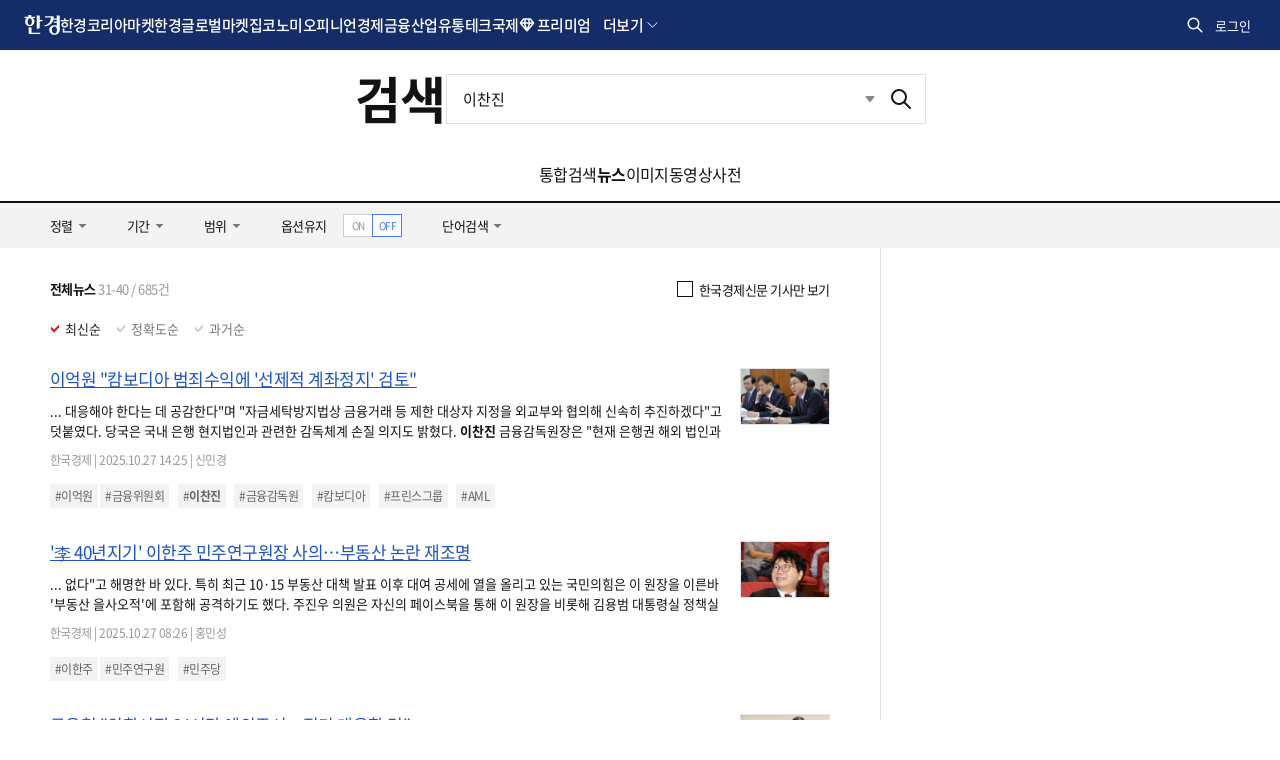

--- FILE ---
content_type: text/html; charset=UTF-8
request_url: https://search.hankyung.com/search/news?query=%EC%9D%B4%EC%B0%AC%EC%A7%84&page=4
body_size: 18245
content:
<!DOCTYPE html>
<html lang="ko">
<head>
    <title>이찬진 뉴스 4 페이지 | 한국경제</title>
    <meta http-equiv="X-UA-Compatible" content="IE=Edge,chrome=1" charset="UTF-8">
    <meta http-equiv="Cache-Control" content="No-Cache">
    <meta http-equiv="Pragma" content="No-Cache">
    <meta name="title" content="이찬진 뉴스 4 페이지 | 한국경제">
    <meta name="description" content="통합검색, 한국경제 통합검색 사이트">

    <meta property="og:title" content="이찬진 뉴스 4 페이지 | 한국경제">
    <meta property="og:site_name" content="인터넷뉴스 한경닷컴">
    <meta property="og:description" content="통합검색, 한국경제 통합검색 사이트" />

    <meta property="twitter:card" content="summary">
    <meta property="twitter:title" content="이찬진 뉴스 4 페이지 | 한국경제">
    <meta property="twitter:site" content="@hankyungmedia">
    <meta property="twitter:creator" content="@hankyungmedia">
    <meta property="twitter:description" content="통합검색, 한국경제 통합검색 사이트">
    <meta property="twitter:domain" content="hankyung.com">

    <meta itemprop="name" content="이찬진 뉴스 4 페이지 | 한국경제">
    <meta itemprop="description" content="통합검색, 한국경제 통합검색 사이트">
    
    <link rel="shortcut icon" href="https://www.hankyung.com/favicon.ico">

    <link rel="preload" href="https://hkstatic.hankyung.com/resource/common/font/NotoSans/NotoSansKR-Regular.woff2" as="font" type="font/woff2" crossorigin>
    <link rel="preload" href="https://hkstatic.hankyung.com/resource/common/font/NotoSans/NotoSansKR-Medium.woff2" as="font" type="font/woff2" crossorigin>
    <link rel="preload" href="https://hkstatic.hankyung.com/resource/common/font/NotoSans/NotoSansKR-Bold.woff2" as="font" type="font/woff2" crossorigin>

    <link rel="stylesheet" href="https://hkstatic.hankyung.com/resource/common/font/NotoSans/NotoSans.css">

    <link rel="stylesheet" href="https://hkstatic.hankyung.com/plugin/jquery-ui/jquery-ui.min.css?v=202511132254">
    <link rel="stylesheet" href="https://hkstatic.hankyung.com/resource/common/library/flatpickr/v4.6.13/flatpickr.min.css">
    
    <script src="https://hkstatic.hankyung.com/resource/common/library/flatpickr/v4.6.13/flatpickr.min.js"></script>
    <script src="https://hkstatic.hankyung.com/resource/common/library/flatpickr/v4.6.13/l10n/ko.js"></script>

	<!-- <link rel="stylesheet" href="https://hkstatic.hankyung.com/css/search/w/common.202108.css?v=202511132254"> -->
    <link rel="stylesheet" href="//static.hankyung.com/css/search/w/common.css?v=202511132254">
	
    <script>window.GATrackingData = {title: `통합검색>뉴스`}</script>
    <script src="https://hkstatic.hankyung.com/js/ga/googleTagManager.js?v=202511132254" async></script>
    <script src="https://hkstatic.hankyung.com/resource/www/common/js/gtm/searchTracking.js?v=202511132254" defer></script>

    <script src="https://hkstatic.hankyung.com/plugin/jquery-1.12.4.min.js?v=202511132254"></script>
    <script src="https://hkstatic.hankyung.com/plugin/jquery.cookie.js?v=202511132254"></script>
    <script src="https://hkstatic.hankyung.com/plugin/jquery-ui/jquery-ui.min.js?v=202511132254"></script>
    <script src="https://hkstatic.hankyung.com/js/www/w/mark-pm.js?v=202511132254"></script>
    <script src="/js/custom.js?v=202511132254"></script>
    <script src="/js/common.js?v=202511132254"></script>
    
    <script async='async' src='https://www.googletagservices.com/tag/js/gpt.js'></script>
    <script>
      var googletag = googletag || {};
      googletag.cmd = googletag.cmd || [];
    </script>

    <script>
      googletag.cmd.push(function() {
        googletag.defineSlot('/3448900/News_Right_Bigsky1', [[300, 250], [300, 450], [300, 600]], 'div-gpt-ad-1531354317905-0').addService(googletag.pubads());
        //googletag.pubads().enableSingleRequest();
        googletag.enableServices();
      });
    </script>

</head>
<body>
    <div id="wrap">
        <header class="hk-header ver-2025" data-header="search">
            <div class="hk-header__inner">
                <div class="hk-top__wrap">
    <div class="header__inner">
        <nav class="hk-top__nav" aria-label="hankyung global nav">
            <strong class="hk-top__logo">
                <a href="https://www.hankyung.com">
                    <img src="https://hkstatic.hankyung.com/resource/common/img/logo/logo-hk-short-w.svg" alt="한국경제" class="img-logo">
                </a>
            </strong>
            <ul class="hk-top__gnb">
                <li>
                    <a href="https://www.hankyung.com/koreamarket" class="nav-link">한경코리아마켓</a>
                </li>
                <li>
                    <a href="https://www.hankyung.com/globalmarket" class="nav-link">한경글로벌마켓</a>
                </li>
                <li>
                    <a href="https://www.hankyung.com/realestate" class="nav-link">집코노미</a>
                </li>
                <li>
                    <a href="https://www.hankyung.com/opinion" class="nav-link">오피니언</a>
                </li>
                <li>
                    <a href="https://www.hankyung.com/economy" class="nav-link">경제</a>
                </li>
                <li>
                    <a href="https://www.hankyung.com/financial-market" class="nav-link">금융</a>
                </li>
                <li>
                    <a href="https://www.hankyung.com/industry" class="nav-link">산업</a>
                </li>
                <!-- [2025.01.13] 갓머리 메뉴 수정
                    * 유통, IT·과학 추가
                    * 정치, 사회, 회원전용, 전체뉴스 제거
                    * 프리미엄 추가
                -->
                <li>
                    <a href="https://www.hankyung.com/distribution" class="nav-link">유통</a>
                </li>
                <li>
                    <a href="https://www.hankyung.com/tech" class="nav-link">테크</a>
                </li>
                <li>
                    <a href="https://www.hankyung.com/international" class="nav-link">국제</a>
                </li>
                <li class="nav-dropdown nav-premium" data-event="hover">
                    <strong class="nav-link" tabindex="0">프리미엄</strong>
                    <div class="nav-dropdown__menu">
                        <div class="nav-dropdown-inner">
                            <ul class="nav__list">
                                <li>
                                    <a href="https://marketinsight.hankyung.com/" class="logo__marketinsight" target="_blank" rel="nofollow">
                                        <span class="blind">마켓인사이트</span>
                                    </a>
                                </li> 
                                <li>
                                    <a href="https://www.hankyung.com/lawbiz" class="logo__lawbiz">
                                        <span class="blind">한경Law&amp;Biz</span>
                                    </a>
                                </li>
                                <li>
                                    <a href="https://www.hankyung.com/bioinsight" class="logo__bioinsight">
                                        <span class="blind">한경 BIO Insight</span>
                                    </a>
                                </li>
                                <li>
                                    <a href="https://www.hankyung.com/choinsight" class="logo__choinsight">
                                        <span class="blind">한경CHO Insight</span>
                                    </a>
                                </li>
                                <li>
                                    <a href="https://www.hankyung.com/esg" class="logo__esg">
                                        <span class="blind">한경ESG</span>
                                    </a>
                                </li>

                                <!-- 2025.08.22 입법익스플로러 url 수정 -->
                                <li>
                                    <a href="https://www.hankyung.com/legi-explorer" class="logo__legiexplorer">
                                        <span class="blind">입법익스플로러</span>
                                    </a> 
                                </li>
                                <li>
                                    <a href="https://www.arte.co.kr/" class="logo__arte" target="_blank" rel="nofollow">
                                        <span class="blind">아르떼</span>
                                    </a>
                                </li>
                            </ul>
                        </div>
                        <div class="nav-dropdown-etc">
                            <p class="nav-desc">한경만의 독자적인 프리미엄 콘텐츠입니다.</p>
                        </div>
                    </div>
                </li>
                
                <!-- 더보기 영역 -->
                <li class="nav-dropdown nav-dropdown-more" data-event="hover">
                    <a role="button" class="nav-dropdown__toggle" tabindex="0">더보기</a>
                    <div class="nav-dropdown__menu">
    <div class="nav-dropdown-inner">
        <div class="nav-service-group">
            <div class="nav-service-mn service-allmenu">
                <div class="nav-block-group">
                    <div class="nav-block">
                        <ul class="nav__list">
                            <li>
                                <a href="https://www.hankyung.com/politics">정치</a>
                            </li>
                            <li>
                                <a href="https://www.hankyung.com/society">사회</a>
                            </li>
                            <li>
                                <a href="https://www.hankyung.com/culture">문화</a>
                            </li>
                            <li>
                                <a href="https://www.hankyung.com/golf">골프</a>
                            </li>
                            <li>
                                <a href="https://www.hankyung.com/trend">트렌드</a>
                            </li>
                            <li>
                                <a href="https://www.hankyung.com/hankyungpro">회원전용</a>
                            </li>
                            <li>
                                <a href="https://www.hankyung.com/all-news">전체뉴스</a>
                            </li>
                        </ul>
                        <ul class="nav__list">
                            <li>
                                <a href="https://www.hankyung.com/travel">한경트래블</a>
                            </li>
                            <li>
                                <a href="https://www.hankyung.com/newsletter">뉴스레터</a>
                            </li>
                            <li>
                                <a href="https://www.hankyung.com/special-reports">스페셜 리포트</a>
                            </li>
                            <li>
                                <a href="https://www.hankyung.com/thepen/moneyist">The Moneyist</a>
                            </li>
                            <li>
                                <a href="https://www.hankyung.com/thepen/lifeist">The Lifeist</a>
                            </li>
                            <li>
                                <a href="https://www.hankyung.com/video">한경동영상</a>
                            </li>
                            <li>
                                <a href="https://www.hankyung.com/journalist-series">기자 코너</a>
                            </li>
                            <li>
                                <a href="https://www.hankyung.com/poll">POLL</a>
                            </li>
                            <li>
                                <a href="https://www.hankyung.com/game">게임</a>
                            </li>
                            <li>
                                <a href="https://www.hankyung.com/ranking">랭킹뉴스</a>
                            </li>
                            <li>
                                <a href="https://www.hankyung.com/people">인사·부고</a>
                            </li>
                            <li>
                                <a href="https://www.hankyung.com/press-release">보도자료</a>
                            </li>
                            <li>
                                <a href="https://datacenter.hankyung.com">데이터센터</a>
                            </li>
                            <li>
                                <a href="https://www.hankyung.com/mr">모닝루틴</a>
                            </li>
                            <li>
                                <a href="https://dic.hankyung.com/">한경용어사전</a>
                            </li>
                            <li>
                                <a href="https://event.hankyung.com">한경행사</a>
                            </li>
                        </ul>
                        <ul class="nav__list">
                            <li>
                                <a href="https://starwars.hankyung.com">스타워즈</a>
                            </li>
                            <li>
                                <a href="https://eureka.hankyung.com/" target="_blank" rel="nofollow">한경유레카</a>
                            </li>
                            
                            <li>
                                <a href="https://fortune.hankyung.com" target="_blank" rel="nofollow">한경운세</a>
                            </li>
                            <li>
                                <a href="https://www.hankyung.com/newswire">PR Newswire</a>
                            </li>
                        </ul>    
                    </div>
                    <div class="nav-block">
                        <ul class="nav__list">
                            <li>
                                <a href="https://plus.hankyung.com/?utm_source=dotcom&amp;utm_medium=footer&amp;utm_campaign=affiliate" target="_blank" rel="nofollow">신문 전자판</a>
                            </li>
                            <li>
                                <a href="https://members.hankyung.com/?utm_source=dotcom&amp;utm_medium=footer&amp;utm_campaign=affiliate" target="_blank" rel="nofollow">신문 구독신청</a>
                            </li>
                            <li>
                                <a href="https://hk-gift.interparkb2b.co.kr" target="_blank" rel="nofollow">한경스토어</a>
                            </li>
                            <li>
                                <a href="https://hk-rental.hankyung.com" target="_blank" rel="nofollow">한경렌탈</a>
                            </li>
                        </ul>

                        <!-- 프로모션 배너 영역 -->
                        <div class="banner-box"></div>
                        <script>
                        $(document).ready(function(){
                            let gnb_banner_url = "https://www.hankyung.com/ext-api/gnb-banner";
    
                            if(location.host != location.host.replace("stg-", "")){
                                gnb_banner_url = "https://stg-www.hankyung.com/ext-api/gnb-banner";
                            }

                            $.ajax({
                                url: gnb_banner_url
                                , success: function(data){
                                    if(data){
                                        let img_url = data.IMG2_URL;

                                        if(
                                            location.host.replace("stg-", "") == "www.hankyung.com" 
                                            && location.pathname == "/"
                                        ){
                                            img_url = data.IMG_URL;
                                        }

                                        $(".banner-box").append(`
                                            <a href="${data.URL}" ${data.IS_OUTER == 'Y' ? 'target="_blank"' : ''}>
                                                <img src="${img_url}" alt="${data.ALT}">
                                            </a>
                                        `);
                                    }else{
                                        $(".banner-box").remove();
                                    }
                                }
                                , error: function(xhr, status, responseTxt){
                                    console.log(xhr);
                                }
                            });
                        });
                        </script>
                        <!-- // 프로모션 배너 영역 -->
                    </div>
                </div>
            </div>
        </div>
        <div class="nav-cont-group">
            <div class="nav-service-mn service-media">
                <strong class="tit-service-group">한경미디어</strong>
                <div class="nav-block-group">
                    <div class="nav-block">
                        <ul class="nav__list">
                            <li>
                                <a href="https://www.wowtv.co.kr" target="_blank" rel="nofollow">한국경제TV</a>
                            </li>
                            <li>
                                <a href="https://www.kedglobal.com" target="_blank" rel="nofollow">KED Global</a>
                            </li>
                            <li>
                                <a href="https://magazine.hankyung.com" target="_blank" rel="nofollow">한국경제매거진</a>
                            </li>
                            <li>
                                <a href="https://www.aiceltech.com/kr" target="_blank" rel="nofollow">한경에이셀</a>
                            </li>
                            <li>
                                <a href="https://www.artetv.co.kr/new/html/main.html" target="_blank" rel="nofollow">한경 arte TV</a>
                            </li>
                            <li>
                                <a href="https://www.hkphil.com/" target="_blank" rel="nofollow">한경 arte 필하모닉</a>
                            </li>
                            <li>
                                <a href="https://bp.hankyung.com" target="_blank" rel="nofollow"><span class="txt-en">BOOK</span></a>
                            </li>
                            <li>
                                <a href="https://ac.hankyung.com" target="_blank" rel="nofollow">한경아카데미</a>
                            </li>
                            <li>
                                <a href="https://ooh.hankyung.com/" target="_blank" rel="nofollow">한경블루애드</a>
                            </li>
                            <!-- <li>
                                <a href="https://tenasia.hankyung.com" target="_blank" rel="nofollow">텐아시아</a>
                            </li> -->
                            <li>
                                <a href="https://sgsg.hankyung.com" target="_blank" rel="nofollow">생글생글</a>
                            </li>
                            <li>
                                <a href="https://jrsgsg.hankyung.com" target="_blank" rel="nofollow">주니어 생글생글</a>
                            </li>
                            <li>
                                <a href="https://www.tesat.or.kr" target="_blank" rel="nofollow">TESAT</a>
                            </li>
                            <li>
                                <a href="https://www.29sfilm.com" target="_blank" rel="nofollow">29초영화제</a>
                            </li>
                            <li>
                                <a href="https://itcampus.hankyung.com" target="_blank" rel="nofollow">교육센터</a>
                            </li>
                            <li>
                                <a href="https://bloomingbit.io" target="_blank" rel="nofollow">블루밍비트</a>
                            </li>
                            <li>
                                <a href="https://www.fortunehills.co.kr/Default.aspx" target="_blank" rel="nofollow">포천힐스</a>
                            </li>
                        </ul>    
                    </div>
                </div>
            </div>

            <!-- 메뉴 검색 -->
            <div class="allmenu-serach-wrap">
                <strong class="tit-service-group">빠른 메뉴 찾기</strong>
                <div class="allmenu-serach-inner search-menu">
                    <div class="search-input-area">
                        <div class="search-input">
                            <input type="search" name="" placeholder="메뉴를 검색해 보세요." aria-label="검색어 입력" autocomplete="off" class="inp-field" value=""> 
                            <button type="button" class="btn-inp-reset" style="display:none">
                                <span class="blind">검색어 삭제</span>
                                <i class="icon--cir-x"></i>
                            </button>
                        </div>
                    </div>
                    
                    <div class="search-auto-layer">
                        <ul class="kwd-list"></ul>
                        <button type="button" class="btn-close-auto">
                            <span class="blind">자동완성창 닫기</span>
                        </button>
                    </div>
                </div>
            </div>

            <script type="module" src="https://hkstatic.hankyung.com/resource/menu/w.js?v=20251015_1"></script>
        </div>
    </div>
</div>
                </li>
                <!-- // 더보기 영역 -->
            </ul>
        </nav>
        <div class="hk-top__util">
            <!-- 통합 검색(2024.07.30 조각파일 바라보도록 수정) -->
            <div class="item hk-top__search">
	<button type="button" class="btn-total-search">
		<span class="blind">통합검색</span>
	</button>
	<div class="hk-top__search__layer">
		<form action="https://search.hankyung.com/apps.frm/search.total" method="get">
			<fieldset>
				<legend>한국경제 통합검색</legend>
				<div class="layer__inner">
					<div class="search__input__wrap">
						<div class="search__input">
							<input type="search" name="query" placeholder="뉴스 · 종목 검색" aria-label="검색어 입력" autocomplete="off" class="inp-field" value="">
							<button type="button" class="btn-inp-reset" style="display: none;">
								<span class="blind">검색어 삭제</span>
								<i class="icon--cir-x"></i>
							</button>
						</div>
						<button type="submit" class="btn-search" style="display: none;">
							<span class="blind">검색</span>
						</button>
					</div>
					<div class="search__auto__wrap">
						<ul class="autocomplete-result"></ul>
					</div> 
					<button type="button" class="btn-close">
						<span class="blind">검색창 닫기</span>
					</button>
				</div>
			</fieldset> 
		</form>
	</div>
</div>  

<script>
$(document).ready(function(){
	// 검색 레이어 열고/닫기
	$('.hk-top__search .btn-total-search').click(function() {
		$('.hk-top__search .btn-inp-reset').trigger('click');
		$('.hk-top__search').toggleClass('active');
		$('.hk-top__search__layer input[type=search]').focus();
	});

	$('.hk-top__search .btn-close').click(function() {
		$('.hk-top__search').removeClass('active');
	});

	$(document).on('mouseup',function(e){
		if (!$(e.target).hasClass('hk-top__search__layer') && !$(e.target).parents().hasClass('hk-top__search__layer')) {
			$('.hk-top__search').removeClass('active');
		};
	});

	// 검색어 입력시 종목정보 호출
	$('.hk-top__search input[type=search]').on('keyup', function(){
		if($(this).val().length < 2){
			$('.hk-top__search .btn-inp-reset').hide();
			$('.hk-top__search .btn-search').hide();
			$('.hk-top__search .hk-top__search__layer').removeClass('auto');
			return false;
		}

		$('.hk-top__search__layer .btn-inp-reset').show();
		$('.hk-top__search__layer .btn-search').show();

		$.get('https://www.hankyung.com/ext-api/search-autocomplete?keyword='+encodeURI($(this).val()), function(data, status) {
			if(data.length == 0){
				$('.hk-top__search .hk-top__search__layer').removeClass('auto');
				return;
			}
			
			$(".hk-top__search .autocomplete-result").html('');
			
			$.each(data, function(idx, val){
				$(".hk-top__search .autocomplete-result").append(`
					<li class="type-stock">
						<a href="${val.url}" title="${val.code}">
							<span class="code">${val.code}</span>
							<span class="name">${val.name}</span>
							<span class="category">${val.market}</span>
						</a>
					</li>
				`);
			});
			
			$('.hk-top__search .hk-top__search__layer').addClass('auto');
		});
	});

	// 검색어 삭제
	$('.hk-top__search .btn-inp-reset').on('click', function(){
		$('.hk-top__search input[type=search]').val('');
		$('.hk-top__search .btn-inp-reset').hide();
		$('.hk-top__search .btn-search').hide();
		$('.hk-top__search .hk-top__search__layer').removeClass('auto');
	});
});
</script>
            <!-- // 통합 검색 -->

            <!-- 로그인 창(2024.07.30 조각파일 바라보도록 수정) -->
            <div class="item hk-top__user">
    <!-- 로그인전 -->
    <button type="button" class="btn-hk-user before-login" style="display: none;">
        로그인
    </button>

    <!-- 로그인 후 -->
    <button type="button" class="btn-hk-user after-login" style="display: none;">
        <span class="blind">회원 메뉴</span>
    </button>

    <div class="hk-user__layer">
        <div class="layer-inner">
            <!-- 로그인 전 -->
            <div class="hk-user__info before" style="display: none;">
                <div class="hk-user__btns">
                    <a href="https://member.hankyung.com/apps.frame/sso.join" class="btn-join return-url" rel="nofollow">
                        <span class="txt">회원가입</span>
                    </a>
                    <a href="https://member.hankyung.com/apps.frame/login" class="btn-login return-url" rel="nofollow">
                        <span class="txt">로그인</span>
                    </a>
                </div>
                <div class="info__panel">
                    <div class="info-item info-msg">
                        <p><strong>한국경제 회원이 되어 보세요</strong></p>
                        <p>지금 바로 한국경제 회원으로 가입하시고, 독점 혜택을 누려보세요</p>
                    </div>
                    <ul class="info-item member-benefit">
                        <li>특별한 뉴스와 분석 보고서 접근</li>
                        <li>주식 시장 및 경제 동향에 대한 최신 정보</li>
                        <li>한경만의 독자적인 콘텐츠에 대한 접근</li>
                        <li>이벤트 및 세미나 참가 기회</li>
                    </ul>
                    <p class="info-item txt">
                        이미 회원이시면 <strong><a href="https://member.hankyung.com/apps.frame/login" class="return-url">로그인</a></strong>을 클릭해 주세요
                    </p>
                </div>
                <div class="hk-user__links">
                    <div class="item">
                        <a href="https://www.hankyung.com/help" class="item" rel="nofollow">고객센터</a>
                    </div>
                </div>
            </div>

            <!-- 로그인 후 -->
            <div class="hk-user__info after" style="display: none;">
                <div class="info__mypages">
                    <div class="my-item my-item-account">
                        <a href="https://member.hankyung.com/apps.frame/member.main" class="my-item__link return-url">
                            <div class="my-item__icon account-email-icon"></div>

                            <div class="my-item__txt">
                                <p class="tit account-email"></p>
                                <p class="desc">계정관리</p>
                            </div>
                        </a>
                    </div>

                    <!-- 2024.09.03 마이한경 주석 해제 -->
                    <div class="my-item my-item-myhankyung">
                        <a href="https://www.hankyung.com/myhankyung" class="my-item__link">
                            <div class="my-item__txt">
                                <p class="tit">My한경</p>
                                <p class="desc">한경 AI</p>
                            </div> 
                        </a>
                    </div> 
                    <p class="info-txt">한경 AI로 맞춤 뉴스와 빠른 검색을 경험하세요!</p>

                    <!-- <div class="my-item my-item-news">
                        <a href="https://www.hankyung.com/my-news" class="my-item__link">
                            <div class="my-item__txt">
                                <p class="tit">마이뉴스</p>
                                <p class="desc">기자 구독 관리</p>
                            </div>
                        </a>
                    </div>
                    <div class="my-item my-item-stock">
                        <a href="https://markets.hankyung.com/my-stock" class="my-item__link">
                            <div class="my-item__txt">
                                <p class="tit">마이증권</p>
                                <p class="desc">내 포트폴리오 관리</p>
                            </div>
                        </a>
                    </div> -->

                    <div class="my-item my-item-subscribe">
                        <a href="https://www.hankyung.com/pay" class="my-item__link">
                            <div class="my-item__txt">
                                <p class="tit">구독</p>
                                <p class="desc">유료 상품</p>
                            </div>
                        </a>
                    </div>
                </div>
                <div class="hk-user__links">
                    <div class="item">
                        <a href="https://member.hankyung.com/apps.frame/login.work.logout" class="return-url">로그아웃</a>
                    </div>
                    <div class="item">
                        <a href="https://www.hankyung.com/help" class="item" rel="nofollow">고객센터</a>
                    </div>
                </div>
            </div>
        </div>
        <button type="button" class="btn-close-layer">
            <span class="blind">회원 메뉴 닫기</span>
        </button>  
    </div>
</div>

<script>
// 로그인 여부 체크
function signInCheck(){
    // 운영/개발서버 회원 도메인(member) 분기
    let is_stg = false;
    
    if(location.host != location.host.replace("stg-", "") ){
        is_stg = true;
    }

    const url = escape(document.location.href);

    $('.hk-top__user .hk-user__info a.return-url').each(function(index,element){
        let member_url = $(element).attr('href');

        if(is_stg == true){
            member_url = member_url.replace("https://member.hankyung.com", "https://stg-member.hankyung.com");
        }

        $(element).attr('href', member_url+'?url='+url);
    });

    const user_id = $.cookie('UserId');
    const tokenCookie = $.cookie('ssoToken');

    if(!tokenCookie){
        $('.hk-top__user .btn-hk-user.before-login').show();
        $('.hk-top__user .hk-user__info.before').show();
        
        $('.hk-top__user .btn-hk-user.after-login').remove();
        $('.hk-top__user .hk-user__info.after').remove();
        return false;
    }

    let checkFlag = true;

    if( $.cookie('ssoTokenCheckTime') && user_id){
		const checkTime = $.cookie('ssoTokenCheckTime');
		const today = new Date().toISOString().substring(0,10);

		if( checkTime == today ) checkFlag = false;
	}

    if(!checkFlag){
        setSingInfo({result_code:'0000'});
        return false;
    }

    // 2024.09.26 운영/stg 토큰 구분 추가
    tokenUrl = "https://member.hankyung.com/apps.frame/sso.check.token";

    if(is_stg == true){
        tokenUrl = "https://stg-member.hankyung.com/apps.frame/sso.check.token"
    }

    $.ajax({
        type : "POST",
        url : tokenUrl,
        crossDomain: true,
        dataType: 'jsonp',
        jsonp: 'jsonp_callback',
        data : {'token' : tokenCookie,
                'key' : "a8bdf898783883b64503b8915deeb57767f935a24daf44150723299c01c8898a",
                'fn' : "setSingInfo"
        }
    });
}

function setSingInfo(result){
    if(result.result_code != "0000"){
        $('.hk-top__user .btn-hk-user.before-login').show();
        $('.hk-top__user .hk-user__info.before').show();

        $('.hk-top__user .btn-hk-user.after-login').remove();
        $('.hk-top__user .hk-user__info.after').remove();
        return false;
    }

    $('.hk-top__user .btn-hk-user.before-login').remove();
    $('.hk-top__user .hk-user__info.before').remove();

    // 브라우저 종료시 만료되는 쿠키를 셋팅한다.
    $.cookie('ssoTokenCheckTime', new Date().toISOString().substring(0,10), { expires: null, path: '/', domain: 'hankyung.com'});
    

    // 이름대신 통합회원ID 입력
    let iconLoginType = 'icon-mylogin-email';
    if($.cookie("login_type")){
        iconLoginType = 'icon-mylogin-'+$.cookie("login_type");
    }
    const textLoingTypes = {
        'icon-mylogin-email':'한경으로 로그인',
        'icon-mylogin-kakao':'카카오로 로그인',
        'icon-mylogin-naver':'네이버로 로그인',
        'icon-mylogin-google':'구글로 로그인',
        'icon-mylogin-apple':'애플로 로그인'
    }

    const textLoingType = textLoingTypes[iconLoginType];

    $('.hk-top__user .hk-user__info.after .my-item-account .my-item__icon').html('<span class="'+iconLoginType+'"><span class="blind">'+textLoingType+'</span></span>');

    $('.hk-top__user .hk-user__info.after .my-item-account .my-item__txt .account-email').text($.cookie("SSOid"));
    
    $('.hk-top__user .btn-hk-user.after-login').show();
    $('.hk-top__user .hk-user__info.after').show();
}

$(document).ready(function(){
    signInCheck();

    // 회원 레이어 열고/닫기
    $('.btn-hk-user').on("click", function() {
        $('.hk-top__user').toggleClass('active');
    });
    $('.hk-user__layer .btn-close-layer').on("click", function() {
        $('.hk-top__user').removeClass('active');
    });

    // 레이어닫기 
    $(document).on('mouseup',function(e){
        if (!$(e.target).hasClass('hk-user__layer') && !$(e.target).parents().hasClass('hk-user__layer')) {
            $('.hk-top__user').removeClass('active');
        };
    });
});
</script>
            <!-- // 로그인 창 -->
        </div>
    </div>
</div>
<div class="promotion-nav-wrap">
    <div class="promotion-nav"></div>
    <div class="promotion-nav-all"><ul></ul></div>
</div>

<script>

if($.fn.slick == undefined){
    $('head').append('<link rel="stylesheet" href="https://hkstatic.hankyung.com/resource/common/library/slick/v1.8.1/slick.css">');
    
    slickScript = document.createElement('script');
    slickScript.src = "https://hkstatic.hankyung.com/resource/common/library/slick/v1.8.1/slick.min.js";
    document.head.appendChild(slickScript);
}

function setSectionNavigationPostion(){
    let path = document.location.pathname;
    if(path != '/' && path.lastIndexOf('/') == path.length -1){
        path = path.slice(0, -1);
    }
    
    let menuarray = path.split("/");
        menuarray.shift();

    if(menuarray.length == 1 && !path.includes('all-news')){
        return false;
    }
    // console.log(path);
    $('.section__nav .section__gnb > li > a').each(function(index, element){
        // 2024.11.07 url에 상대경로 있는 경우
        const url = new URL($(element).attr('href'), location.origin);

        let linkpath = url.pathname;

        if(linkpath.lastIndexOf('/') == linkpath.length -1){
            linkpath = linkpath.slice(0, -1);
        }
        if(path == linkpath){
            $(element).closest('li').addClass('on');
            return false;
        }
    });

    $('.section__nav .section__gnb .nav-dropdown__menu a').each(function(index, element){
        // 2024.11.07 url에 상대경로 있는 경우
        const url = new URL($(element).attr('href'), location.origin);

        let linkpath = url.pathname;
        if(linkpath.lastIndexOf('/') == linkpath.length -1){
            linkpath = linkpath.slice(0, -1);
        }

        if(path == linkpath){
            $(element).closest('li.nav-dropdown').addClass('on');
            return false;
        }
    });
}

$(function () {
    let is_stg = false;
    
    if(location.host != location.host.replace("stg-", "") ){
        is_stg = true;
    }
    // 2024.07.30 스크롤이 0일때는 버튼 미노출, 스크롤이 0보다 크면 버튼 노출되도록 수정 by yongt
    // $(window).scroll(function(){
    //     if($(this).scrollTop() > 0){
    //         $("html").addClass("isSticky");
    //     }else{
    //         $('html').removeClass('isSticky');
    //     }
    // });
    
    // 2024.10.07 hk-header 높이에 따라 html sticky class 적용되도록 수정 by yongt
    // Sticky header
    let headerTop = $('.hk-header').offset().top;
    let headerH = $('.hk-header').outerHeight();
    // 초기 .hk-header 높이 세팅(fixed 후 스크롤 움직임 방지)
    $('.hk-header').css('height',headerH);
    // 스크롤이 헤더 영역을 지나면 html태그에 .isSticky 토글
    // --fixedHeader-h 변수(css에서 계산식 활용)에 .hk-header__inner 높이값을 적용 by jun 2025.02.21
    $(window).scroll(function() {
        let winScr = $(this).scrollTop();
        if (winScr > headerTop + headerH) {
            $('html').addClass('isSticky');
            $('#container').get(0).style.setProperty('--fixedHeader-h', `${$('.hk-header__inner').outerHeight()}px`);
        } else {
            $('html').removeClass('isSticky');
            $('#container').get(0).style.removeProperty('--fixedHeader-h');
        }
    });

    setSectionNavigationPostion();

    // 프로모션 정보 호출
    let promotionUrl = 'https://www.hankyung.com/ext-api/promotion';

    if(is_stg == true){
        promotionUrl = 'https://stg-www.hankyung.com/ext-api/promotion';
    }

    $.get(promotionUrl, function(data, status){
        if(data.length == 0){
            $('.promotion-nav-wrap').remove();
            return;
        }
        
        $.each(data, function(idx, val){
            $(".promotion-nav-wrap .promotion-nav").append('\
                <div class="item">\
                    <a href="'+val.link+'" '+(val.isblank == 'Y' ? 'target="_blank" rel="nofollow"' : '')+'>'+val.title+'</a>\
                </div>\
            ');

            $(".promotion-nav-wrap .promotion-nav-all ul").append('\
                <li>\
                    <a href="'+val.link+'" '+(val.isblank == 'Y' ? 'target="_blank" rel="nofollow"' : '')+'>'+val.title+'</a>\
                </li>\
            ');
        });

        $('.promotion-nav a, .promotion-nav-all').on({
            mouseenter: function () {
                $('.promotion-nav-all').addClass('on');
            },
            mouseleave: function () {
                $('.promotion-nav-all').removeClass('on');
            }
        });

        $('.promotion-nav').slick({
            rows: 0,
            vertical: true,
            verticalSwiping: true,
            arrows: false,
            dots: false,
            autoplay: true,
            speed: 300,
            pauseOnHover: false,
        });
    });

    // gnb 메뉴 활성화 blur 처리
    $('.nav-dropdown[data-event="hover"]').on('mouseout',function(){
        $(this).find('.nav-dropdown__toggle, .nav-link').blur();
    });

    /*
    // 2025.01.14 프로모션 배너 정보 스크립트 이동
    // 2024.10.31 프로모션 배너 정보 호출 추가
    let gnb_banner_url = "https://www.hankyung.com/ext-api/gnb-banner";
    
    if(is_stg == true){
        gnb_banner_url = "https://stg-www.hankyung.com/ext-api/gnb-banner";
    }

    $.get(gnb_banner_url, (data) => {
        if(data){
            $(".banner-box").append(`
                <a href="${data.URL}" ${data.IS_OUTER == 'Y' ? 'target="_blank"' : ''}>
                    <img src="${data.IMG2_URL}" alt="${data.ALT}">
                </a>
            `);
        }else{
            $(".banner-box").remove();
        }
    });
    */

    // 2025.01.16 gnb hover시 다른 메뉴 blur
    $('.main__gnb > li').hover(function() {
        $(this).siblings().find('*').blur();
    });

});
</script>

                
                <div class="section__gnb__wrap">
                    <div class="section__logo__area">
                        <h1 class="section__logo">
                            <a href="/" class="section__title">검색</a>
                        </h1>
                        
                        <div class="search_wrap">
                            <div class="search_box">
                                <form name="search_form" id="search_form" method="get" action="https://search.hankyung.com/search/news">
                                    <input type="text" name="query" id="query" value="이찬진" hk-autocomplete-input="query" autocomplete="off">
                                </form>
                                <a href="javascript:;" class="btn_lately">최근검색 펼치기</a>
                                <div class="search_layer" id="autocomplete">
                                    <div class="auto_search" style="display: block;">
                                        <ul>
                                            <!-- li><a href="#" class="link_txt">날씨</a></li -->
                                        </ul>
                                    </div>
                                    <div class="btn_wrap" style="display: block;">
                                        <a href="javascript:;" class="btn_del_all">전체삭제</a>
                                        <span>
                                            <a href="javascript:;" hk-islately="off">검색어저장 끄기</a>
                                            <a href="javascript:;" hk-isautocomplete="off">자동완성 끄기</a>
                                        </span>
                                    </div>
                                </div><!-- //search_layer -->
                                <div class="search_layer" id="latelyWord">
                                    <div class="lately" style="display: block;">
                                        <p class="tit">최근 검색어</p>
                                        <ul class="lately_box">
                                            <li>
                                                <a href="javascript:;" class="link_txt">최근 검색어가 없습니다.</a>
                                            </li>
                                        </ul>
                                    </div>
                                    <div class="btn_wrap" style="display: block;">
                                        <a href="javascript:;" class="btn_del_all">전체삭제</a>
                                        <span>
                                            <a href="javascript:;" hk-islately="off">검색어저장 끄기</a>
                                            <a href="javascript:;" hk-isautocomplete="off">자동완성 끄기</a>
                                        </span>
                                    </div>
                                </div>
                            </div>
                            <input type="button" class="btn_search" value="검색" onclick="resetSearchOption();$('#search_form').submit();">
                        </div>
                    </div>
    
                    <!-- gnb -->
                    <div id="gnb">
                        <div class="inner">
                            <ul class="nav" hk-nav-no="02">
                                <li hk-nav-item="N1:01"><a href="/search/total?query=%EC%9D%B4%EC%B0%AC%EC%A7%84">통합검색</a></li>
                                <li hk-nav-item="N1:02"><a href="/search/news?query=%EC%9D%B4%EC%B0%AC%EC%A7%84">뉴스</a></li>
                                <li hk-nav-item="N1:03"><a href="/search/image?query=%EC%9D%B4%EC%B0%AC%EC%A7%84">이미지</a></li>
                                <li hk-nav-item="N1:04"><a href="/search/video?query=%EC%9D%B4%EC%B0%AC%EC%A7%84">동영상</a></li>
                                <li hk-nav-item="N1:08"><a href="/search/dictionary?query=이찬진">사전</a></li>
                            </ul>
                        </div>
                    </div>
                    <!-- //gnb -->
                </div>
            </div>
        </header>

        <!-- container -->
        <div id="container">
            <div id="option">
                <ul class="inner">
<script>
    const formatDate = (date) => {
        const year = date.getFullYear();
        const month = String(date.getMonth() + 1).padStart(2, '0'); // 월은 0부터 시작하므로 +1
        const day = String(date.getDate()).padStart(2, '0');
        return year+'.'+month+'.'+day;
    };

    const isValidDateFormat = (str) => {
        // YYYY.MM.DD 형식 체크 정규식
        const regex = /^\d{4}\.\d{2}\.\d{2}$/;
        if (regex.test(str)) {
            return true;
        } else {
            return false;
        }
    }
    const sdate = "";
    const edate = "";

    $(function(){ 
        $('.date_input_box').on('keyup input', function(e) {
            const value = event.target.value.replace(/\D/g, "");
            // 포맷 적용: YYYY.MM.DD
            let formattedDate = value;
            if (value.length > 4) {
              formattedDate = `${value.slice(0, 4)}.${value.slice(4, 6)}`;
            }
            if (value.length > 6) {
              formattedDate += `.${value.slice(6, 8)}`;
            }
            event.target.value = formattedDate;

            if(isValidDateFormat(event.target.value)) {
                $('#dateSubmitBtn').prop('disabled', false);
            } else {
                $('#dateSubmitBtn').prop('disabled', true);
            }
        });
        
        $('.btn-open-calendar').on('click', function() {
            $('.layer-calendar').addClass('active');
        });
        // Flatpickr 설정
        const today = new Date();
        flatpickr("#range-calendar", {
            locale: "ko",
            mode: "range",
            dateFormat: "YYYY.MM.DD",
            defaultDate: [today, today],
            inline: true, // 항상 화면에 표시
            onReady: function(selectedDates) {
                let initSdate = "";
                let initEdate = "";
                if(sdate) {
                    initSdate = sdate;
                } else {
                    initSdate = formatDate(selectedDates[0]);
                }

                if(edate) {
                    initEdate = edate;
                } else {
                    initEdate = formatDate(selectedDates[1]);
                }
                document.getElementById('sdate').value = initSdate;
                document.getElementById('edate').value = initEdate;
            },
            onChange: function(selectedDates) {
                if (selectedDates.length === 2) {
                    $('#dateSubmitBtn').prop('disabled', false);
                    document.getElementById('sdate').value = formatDate(selectedDates[0]);
                    document.getElementById('edate').value = formatDate(selectedDates[1]);
                } else {
                    $('#dateSubmitBtn').prop('disabled', true);
                    document.getElementById('sdate').value = formatDate(selectedDates[0]);
                    document.getElementById('edate').value = "";
                }
            }
        });
    })
</script>

                    <li>
                        <a href="javascript:;" data-option-name="sort">정렬</a>
                        <div class="option_layer align">
                            <ul hk-search-detail="sort" data-param="DATE/DESC,RANK/DESC">
                                <li><a href="javascript:;" data-option="DATE/DESC,RANK/DESC" data-name-show="false">최신순</a></li>
                                <li><a href="javascript:;" data-option="RANK/DESC,DATE/DESC" data-name-show="true">정확도순</a></li>
                                <li><a href="javascript:;" data-option="DATE/ASC,RANK/DESC" data-name-show="true">과거순</a></li>
                            </ul>
                        </div>
                    </li>
                    <li>
                        <a href="javascript:;" data-option-name="period">기간</a>
                        <div class="option_layer period">
                            <div class="period-option-wrap">
                                <ul hk-search-detail="period" data-param="ALL">
                                    <li><a href="javascript:;" data-option="ALL" data-name-show="false">전체</a></li>
                                    <li><a href="javascript:;" data-option="DAY" data-name-show="true">1일</a></li>
                                    <li><a href="javascript:;" data-option="WEEK" data-name-show="true">1주</a></li>
                                    <li><a href="javascript:;" data-option="MONTH" data-name-show="true">1개월</a></li>
                                    <li><a href="javascript:;" data-option="YEAR" data-name-show="true">1년</a></li>
                                    <li>
                                        <a role="button" data-option="SPECIFIC" class="btn-open-calendar">직접입력</a> <!-- [D] 클릭하면 .layer-calendar 활성화 -->
                                    </li>
                                    <!-- <li class="select_date">
                                        <div>
                                            <p>
                                                <span>직접입력</span>
                                                <a href="javascript:;" class="btn_calendar"><img src="/img/calendar.gif" alt="달력 열기"></a>
                                            </p>
                                            <form onsubmit="return false;">
                                                <input type="text" name="sdate" id="sdate" value="" placeholder="2017.01.01" data-date-format="YYYY.MM.DD">
                                                <input type="text" name="edate" id="edate" value="" placeholder="2017.01.01" data-date-format="YYYY.MM.DD">
                                                <input type="button" class="btn_basic" value="적용" data-option="DATE">
                                            </form>
                                            <div class="layer_calendar">달력영역</div>
                                        </div>
                                    </li> -->
                                </ul>
                                <div class="layer-calendar" hk-search-detail="period"> <!-- [D] 활성화(.active 추가) -->
                                    <form onsubmit="return false;">
                                        <div class="date-range-input">
                                            <input type="text" name="sdate" id="sdate" value="" class="inp-txt date_input_box" placeholder="YYYYMMDD" data-date-format="YYYY.MM.DD">
                                            <span>~</span>
                                            <input type="text" name="edate" id="edate" value="" class="inp-txt date_input_box" placeholder="YYYYMMDD" data-date-format="YYYY.MM.DD">
                                        </div>
                                        <div id="range-calendar"></div>
                                        <div class="btn-area">
                                            <input type="button" class="btn_basic" id="dateSubmitBtn" value="적용" data-option="DATE">
                                        </div>
                                    </form>
                                </div>
                            </div>
                        </div>
                    </li>
                    <li>
                        <a href="javascript:;" data-option-name="area">범위</a>
                        <div class="option_layer area">
                            <ul hk-search-detail="area" data-param="ALL">
                                <li><a href="javascript:;" data-option="ALL" data-name-show="false">전체</a></li>
                                <li><a href="javascript:;" data-option="title" data-name-show="true">제목</a></li>
                                <li><a href="javascript:;" data-option="content" data-name-show="true">내용</a></li>
                                <li><a href="javascript:;" data-option="title,content" data-name-show="true">제목+내용</a></li>
                            </ul>
                        </div>
                    </li>
                    <li>
                        <a class="option-cont">옵션유지</a>
                        <div class="switch-field">
                            <input type="radio" id="save_search_option_on" name="save_search_option" value="on">
                            <label for="save_search_option_on" class="on">ON</label>
                            <input type="radio" id="save_search_option_off" name="save_search_option" value="off" checked="">
                            <label for="save_search_option_off" class="off">OFF</label>
                        </div>
                    </li>
                    <li>
                        <a href="javascript:;">단어검색</a>
                        <div class="option_layer detail">
                            <div class="option_box">
                                <input type="text" name="exact" id="exact" value="" placeholder='정확히 일치하는 단어/문장(" ")'>
                                <input type="text" name="include" id="include" value="" placeholder='반드시 포함하는 단어 (+)'>
                                <input type="text" name="except" id="except" value="" placeholder='제외하는 단어 (-)'>
                            </div>
                            <em>여러 단어 입력시 쉼표(,)로 구분해주세요.</em>
                            <form onsubmit="return false;" class="btn_wrap">
                                <input type="button" class="btn_reset" value="초기화" hk-btn-reset="option_box">
                                <span>
                                    <input type="button" class="btn_basic" value="검색" hk-search-detail="word">
                                    <input type="button" class="btn_basic" value="닫기" onclick="$(this).closest('li').removeClass('on');">
                                </span>
                            </form>
                        </div>
                    </li>
                </ul>
            </div><!-- //option -->

<div class="inner">
    <div id="content">
        <div class="left_cont">




            <div class="inner_left">

                <!-- 한국경제 뉴스 -->
                <div class="section hk_news">
                    <div class="tit-wrap">
                        <h3 class="tit">전체뉴스 <span>31-40 / 685건</span></h3>
                        <div class="tit-opt">
                            <label class="check-style">
                                <input type="checkbox" hk-search-detail="hk_only" data-param="" class="inp-check">
                                <span class="label-txt">한국경제신문 기사만 보기</span>
                            </label>
                        </div>  <!-- [2024.10.28] .tit-opt 추가, 한국경제 기사만 보기 체크박스 추가 -->
                    </div>
                    
                    <ul class="sort_order" hk-search-detail="sort" data-param="DATE/DESC,RANK/DESC">
                        <li data-option="DATE/DESC,RANK/DESC">최신순</li>
                        <li data-option="RANK/DESC,DATE/DESC">정확도순</li>
                        <li data-option="DATE/ASC,RANK/DESC">과거순</li>
                    </ul>
                    <div class="section_cont">
                        <ul class="article">
                            <li>
                                <div class="txt_wrap">
                                    <div class="thumbnail">
                                        <a href="https://www.hankyung.com/article/2025102744886" target="_blank"><img src="//img.hankyung.com/photo/202510/01.42179974.3.jpg" alt="thumbnail"></a>
                                    </div>
                                    <a href="https://www.hankyung.com/article/2025102744886" target="_blank">
                                        <em class="tit" data-pm="N">이억원 "캄보디아 범죄수익에 '선제적 계좌정지' 검토"</em>
                                    </a>
                                    <p class="txt">... 대응해야 한다는 데 공감한다&quot;며 &quot;자금세탁방지법상 금융거래 등 제한 대상자 지정을 외교부와 협의해 신속히 추진하겠다&quot;고 덧붙였다.  당국은 국내 은행 현지법인과 관련한 감독체계 손질 의지도 밝혔다.  <strong class="keyword">이찬진</strong> 금융감독원장은 &quot;현재 은행권 해외 법인과 관련해 직접적인 감독체계가 없다&quot;며 &quot;이 부분을 보완하기 위한 입법 개선을 신속히 준비하고 정부 발표와 맞물려 즉시 시행할 수 있도록 하겠다&quot;고 설명했다. ...</p>
                                    <p class="info">
                                        <span>한국경제</span>
                                        | <span class="date_time">2025.10.27 14:25</span>
 | 신민경                                    </p>
                                    <div class="hash_wrap">
                                        <span><a href="https://www.hankyung.com/tag/이억원">#이억원</a></span>
                                        <span><a href="https://www.hankyung.com/tag/금융위원회">#금융위원회</a></span>
                                        <span><a href="https://www.hankyung.com/tag/이찬진">#<strong class="keyword">이찬진</strong></a></span>
                                        <span><a href="https://www.hankyung.com/tag/금융감독원">#금융감독원</a></span>
                                        <span><a href="https://www.hankyung.com/tag/캄보디아">#캄보디아</a></span>
                                        <span><a href="https://www.hankyung.com/tag/프린스그룹">#프린스그룹</a></span>
                                        <span><a href="https://www.hankyung.com/tag/AML">#AML</a></span>
                                    </div>
                                </div>
                            </li>
                            <li>
                                <div class="txt_wrap">
                                    <div class="thumbnail">
                                        <a href="https://www.hankyung.com/article/2025102733327" target="_blank"><img src="//img.hankyung.com/photo/202510/ZN.41528436.3.jpg" alt="thumbnail"></a>
                                    </div>
                                    <a href="https://www.hankyung.com/article/2025102733327" target="_blank">
                                        <em class="tit" data-pm="N">'李 40년지기' 이한주 민주연구원장 사의…부동산 논란 재조명</em>
                                    </a>
                                    <p class="txt">... 없다&quot;고 해명한 바 있다.  특히 최근 10&middot;15 부동산 대책 발표 이후 대여 공세에 열을 올리고 있는 국민의힘은 이 원장을 이른바 &#39;부동산 을사오적&#39;에 포함해 공격하기도 했다. 주진우 의원은 자신의 페이스북을 통해 이 원장을 비롯해 김용범 대통령실 정책실장, 진성준 민주당 의원, <strong class="keyword">이찬진</strong> 금감원장, 이상경 전 국토부 제1차관 등 5명을 부동산 을사오적이라고 명명했다.  홍민성 한경닷컴 기자 mshong@hankyung.com</p>
                                    <p class="info">
                                        <span>한국경제</span>
                                        | <span class="date_time">2025.10.27 08:26</span>
 | 홍민성                                    </p>
                                    <div class="hash_wrap">
                                        <span><a href="https://www.hankyung.com/tag/이한주">#이한주</a></span>
                                        <span><a href="https://www.hankyung.com/tag/민주연구원">#민주연구원</a></span>
                                        <span><a href="https://www.hankyung.com/tag/민주당">#민주당</a></span>
                                    </div>
                                </div>
                            </li>
                            <li>
                                <div class="txt_wrap">
                                    <div class="thumbnail">
                                        <a href="https://www.hankyung.com/article/2025102410401" target="_blank"><img src="//img.hankyung.com/photo/202510/AA.42154294.3.jpg" alt="thumbnail"></a>
                                    </div>
                                    <a href="https://www.hankyung.com/article/2025102410401" target="_blank">
                                        <em class="tit" data-pm="N">구윤철 "외환시장 24시간 예의주시…적기 대응할 것"</em>
                                    </a>
                                    <p class="txt">... 지속되고 있다&rdquo;며 &ldquo;국제 금융시장 등 대외 여건을 24시간 예의 주시하며 필요하다면 적기에 대응해 나가겠다&rdquo;고 말했다.  구 부총리는 이날 서울 명동 은행연합회관에서 시장 상황 점검 회의를 열고 이같이 밝혔다. 이날 회의엔 이창용 한국은행 총재와 이억원 금융위원장, <strong class="keyword">이찬진</strong> 금융감독원장이 참석했다. 전날 원&middot;달러 환율은 장중 1440원대를 돌파해 6개월 만에 가장 높은 수준으로 치솟았다.  이광식 기자</p>
                                    <p class="info">
                                        <span>한국경제</span>
                                        | <span class="date_time">2025.10.24 17:58</span>
 | 이광식                                    </p>
                                    <div class="hash_wrap">
                                        <span><a href="https://www.hankyung.com/tag/국제금융시장">#국제금융시장</a></span>
                                        <span><a href="https://www.hankyung.com/tag/외환시장">#외환시장</a></span>
                                        <span><a href="https://www.hankyung.com/tag/예의주시">#예의주시</a></span>
                                        <span><a href="https://www.hankyung.com/tag/변동성">#변동성</a></span>
                                        <span><a href="https://www.hankyung.com/tag/대외">#대외</a></span>
                                        <span><a href="https://www.hankyung.com/tag/여건">#여건</a></span>
                                        <span><a href="https://www.hankyung.com/tag/외환시장-변동성">#외환시장 변동성</a></span>
                                        <span><a href="https://www.hankyung.com/tag/대외-여건">#대외 여건</a></span>
                                    </div>
                                </div>
                            </li>
                            <li>
                                <div class="txt_wrap">
                                    <div class="thumbnail">
                                        <a href="https://www.hankyung.com/article/2025102369967" target="_blank"><img src="//img.hankyung.com/photo/202510/01.42088691.3.jpg" alt="thumbnail"></a>
                                    </div>
                                    <a href="https://www.hankyung.com/article/2025102369967" target="_blank">
                                        <em class="tit" data-pm="N">"그래놓고 이런 정책?"…허리케인 된 '그들만의 부동산 리그' [이슈+]</em>
                                    </a>
                                    <p class="txt">... 시절 고위 공직자 대주택 처분 권고에 따라 3채를 처분하기 전까지 무려 &#39;4주택자&#39;였다. 한 채 남긴 아파트는 개포동 주공 1단지로, 개포 대장 아파트로 재건축됐다. 이 아파트는 최근 45억원 안팎에 거래됐다.  <strong class="keyword">이찬진</strong> 금감원장의 &#39;강남 아파트 2채&#39; 역시 주목받았다. 이 원장은 호가가 19억~22억원 선인 서울 서초구 우면동 대림아파트 두 채를 보유한 것이 논란이 되자 &quot;한두 달 내 정리하겠다&quot;며 자녀 증여 의사를 ...</p>
                                    <p class="info">
                                        <span>한국경제</span>
                                        | <span class="date_time">2025.10.23 19:30</span>
 | 이슬기                                    </p>
                                    <div class="hash_wrap">
                                        <span><a href="https://www.hankyung.com/tag/이재명-정부">#이재명 정부</a></span>
                                        <span><a href="https://www.hankyung.com/tag/이상경">#이상경</a></span>
                                        <span><a href="https://www.hankyung.com/tag/10·15-부동산-대책">#10·15 부동산 대책</a></span>
                                    </div>
                                </div>
                            </li>
                            <li>
                                <div class="txt_wrap">
                                    <a href="https://www.hankyung.com/article/2025102386371" target="_blank">
                                        <em class="tit" data-pm="N">"LBO 활용 PEF에 투자말라"…국민연금 '당혹'</em>
                                    </a>
                                    <p class="txt"><strong class="keyword">이찬진</strong> 금융감독원장이 차입매수(LBO) 방식을 활용하는 사모펀드(PEF)에 대한 국민연금 출자를 문제 삼으면서 업계에 파장이 일고 있다. 투자 수익률을 극대화하기 위해 LBO 방식을 활용하는 건 펀드출자자(LP)들이 요구할 정도로 통용되는 방법이기 때문이다. 감독당국 수장이 단순히 LBO를 이유로 국민연금의 PEF 출자를 막아야 한다고 직격하자 PEF 운용사는 물론이고 국민연금 등 연기금 관계자도 고개를 갸우뚱거리고 있다.  이 원장은 지난 21일 ...</p>
                                    <p class="info">
                                        <span>한국경제</span>
                                        | <span class="date_time">2025.10.23 17:29</span>
 | 송은경                                    </p>
                                    <div class="hash_wrap">
                                        <span><a href="https://www.hankyung.com/tag/LBO">#LBO</a></span>
                                        <span><a href="https://www.hankyung.com/tag/이찬진">#<strong class="keyword">이찬진</strong></a></span>
                                    </div>
                                </div>
                            </li>
                            <li>
                                <div class="txt_wrap">
                                    <div class="thumbnail">
                                        <a href="https://www.hankyung.com/article/2025102261151" target="_blank"><img src="//img.hankyung.com/photo/202510/AA.42129865.3.jpg" alt="thumbnail"></a>
                                    </div>
                                    <a href="https://www.hankyung.com/article/2025102261151" target="_blank">
                                        <em class="tit" data-pm="N">금융지주 회장 후보군 신한 21명, 우리 10명, BNK 6명</em>
                                    </a>
                                    <p class="txt">신한&middot;우리&middot;BNK 등 회장 임기 만료를 앞둔 주요 금융그룹이 지난해부터 다수의 최고경영자(CEO) 상시 후보군을 관리해 온 것으로 파악됐다. 금융감독원이 마련한 지배구조 모범관행에 따른 것이다. <strong class="keyword">이찬진</strong> 금융감독원장이 금융지주 회장 선임 절차와 관련해 공개적인 비판에 나선 가운데 각 금융그룹은 모범관행에 근거해 절차적 정당성을 갖췄다고 강조하고 있다.  ◇롱리스트 1년 전부터 준비  22일 금융권에 따르면 신한금융은 지난해부터 ...</p>
                                    <p class="info">
                                        <span>한국경제</span>
                                        | <span class="date_time">2025.10.22 17:29</span>
 | 조미현                                    </p>
                                    <div class="hash_wrap">
                                        <span><a href="https://www.hankyung.com/tag/금융지주">#금융지주</a></span>
                                        <span><a href="https://www.hankyung.com/tag/금융그룹">#금융그룹</a></span>
                                        <span><a href="https://www.hankyung.com/tag/신한금융">#신한금융</a></span>
                                        <span><a href="https://www.hankyung.com/tag/우리금융">#우리금융</a></span>
                                        <span><a href="https://www.hankyung.com/tag/BNK금융">#BNK금융</a></span>
                                        <span><a href="https://www.hankyung.com/tag/임종룡">#임종룡</a></span>
                                        <span><a href="https://www.hankyung.com/tag/진옥동">#진옥동</a></span>
                                        <span><a href="https://www.hankyung.com/tag/빈대인">#빈대인</a></span>
                                        <span><a href="https://www.hankyung.com/tag/임원인사">#임원인사</a></span>
                                        <span><a href="https://www.hankyung.com/tag/신한금융-인사">#신한금융 인사</a></span>
                                        <span><a href="https://www.hankyung.com/tag/우리금융-인사">#우리금융 인사</a></span>
                                        <span><a href="https://www.hankyung.com/tag/BNK금융-인사">#BNK금융 인사</a></span>
                                    </div>
                                </div>
                            </li>
                            <li>
                                <div class="txt_wrap">
                                    <a href="https://www.hankyung.com/article/2025102261141" target="_blank">
                                        <em class="tit" data-pm="N">"회장이 이사회에 자기 사람 심어"…<strong class="keyword">이찬진</strong> 금감원장 발언 논란 확산</em>
                                    </a>
                                    <p class="txt">주요 금융지주 이사회의 독립성을 둘러싼 논란이 확산하고 있다. &ldquo;이사회를 자기 사람으로 채우는 회장이 있다&rdquo;는 <strong class="keyword">이찬진</strong> 금융감독원장의 발언이 나오면서다.  금융권 안팎에선 금융지주 이사회의 상당수를 사외이사로 구성하는 등 까다로운 지배구조 규정을 고려할 때 회장이 임의로 이사회를 장악하기는 현실적으로 쉽지 않다는 시각이 우세하다.  22일 KB 신한 하나 우리 등 국내 4대 금융지주의 반기보고서에 따르면 이들 회사 이사회는 대부분 ...</p>
                                    <p class="info">
                                        <span>한국경제</span>
                                        | <span class="date_time">2025.10.22 17:28</span>
 | 김진성                                    </p>
                                    <div class="hash_wrap">
                                        <span><a href="https://www.hankyung.com/tag/이찬진">#<strong class="keyword">이찬진</strong></a></span>
                                        <span><a href="https://www.hankyung.com/tag/금융감독원">#금융감독원</a></span>
                                        <span><a href="https://www.hankyung.com/tag/금융지주">#금융지주</a></span>
                                        <span><a href="https://www.hankyung.com/tag/이사회">#이사회</a></span>
                                        <span><a href="https://www.hankyung.com/tag/KB금융">#KB금융</a></span>
                                        <span><a href="https://www.hankyung.com/tag/신한금융">#신한금융</a></span>
                                        <span><a href="https://www.hankyung.com/tag/하나금융">#하나금융</a></span>
                                        <span><a href="https://www.hankyung.com/tag/우리금융">#우리금융</a></span>
                                        <span><a href="https://www.hankyung.com/tag/사외이사">#사외이사</a></span>
                                        <span><a href="https://www.hankyung.com/tag/임원인사">#임원인사</a></span>
                                    </div>
                                </div>
                            </li>
                            <li>
                                <div class="txt_wrap">
                                    <div class="thumbnail">
                                        <a href="https://www.hankyung.com/article/2025102254857" target="_blank"><img src="//img.hankyung.com/photo/202510/ZA.42111577.3.jpg" alt="thumbnail"></a>
                                    </div>
                                    <a href="https://www.hankyung.com/article/2025102254857" target="_blank">
                                        <em class="tit" data-pm="N">野 "금감원장 강남 1채 처분한다더니…자녀 증여로 말장난"</em>
                                    </a>
                                    <p class="txt">주진우 국민의힘 의원은 &quot;<strong class="keyword">이찬진</strong> 금감원장이 강남 2채 중 1채 처분한다더니 자녀 증여를 처분이라고 말장난했다&quot;고 지적했다.  주 의원은 22일 사회관계망서비스(SNS)에 올린 글을 통해 &quot;<strong class="keyword">이찬진</strong>은 한 사건 수임료로 400억 벌어 강남 아파트 2채 사서 플렉스했다&quot;면서 &quot;이재명 정부가 실수요자 구매 막는데 왜 금감원장은 강남 아파트 2채냐고 하니 1채 처분하겠다고 했는데 자세히 물으니 자녀에게 증여한다고 ...</p>
                                    <p class="info">
                                        <span>한국경제</span>
                                        | <span class="date_time">2025.10.22 14:46</span>
 | 이미나                                    </p>
                                    <div class="hash_wrap">
                                        <span><a href="https://www.hankyung.com/tag/주진우">#주진우</a></span>
                                        <span><a href="https://www.hankyung.com/tag/금감원">#금감원</a></span>
                                        <span><a href="https://www.hankyung.com/tag/이찬진">#<strong class="keyword">이찬진</strong></a></span>
                                    </div>
                                </div>
                            </li>
                            <li>
                                <div class="txt_wrap">
                                    <div class="thumbnail">
                                        <a href="https://magazine.hankyung.com/business/article/202510224228b" target="_blank"><img src="//img.hankyung.com/photo/202510/AD.42121505.3.jpg" alt="thumbnail"></a>
                                    </div>
                                    <a href="https://magazine.hankyung.com/business/article/202510224228b" target="_blank">
                                        <em class="tit" data-pm="N"><strong class="keyword">이찬진</strong> "아파트 두채, 한두 달 내 정리"···400억 성공보수도 언급</em>
                                    </a>
                                    <p class="txt"><strong class="keyword">이찬진</strong> 금융감독원장은 21일 서울 강남 지역 아파트 두 채를 보유한 다주택자라는 논란과 관련 &quot;(모두) 실거주하고 있다&quot;며 &quot;한두 달 내에 정리하겠다&quot;고 밝혔다.  이 원장은 이날 국회에서 진행된 정무위원회 국정감사에서 &#39;집값 상승을 잡겠다면서 본인은 초고가 아파트 2채를 보유하고 있어 위선적&#39;이라는 지적에 이같이 말했다.  그는 보유한 아파트 두 채가 &quot;저희 가족과 관련되어 같이 사용하고 ...</p>
                                    <p class="info">
                                        <span>한국경제</span>
                                        | <span class="date_time">2025.10.22 08:36</span>
 | 강홍민                                    </p>
                                    <div class="hash_wrap">
                                        <span><a href="https://www.hankyung.com/tag/이슈">#이슈</a></span>
                                        <span><a href="https://www.hankyung.com/tag/이찬진">#<strong class="keyword">이찬진</strong></a></span>
                                        <span><a href="https://www.hankyung.com/tag/다주택자">#다주택자</a></span>
                                        <span><a href="https://www.hankyung.com/tag/국정감사">#국정감사</a></span>
                                        <span><a href="https://www.hankyung.com/tag/금융감독원장">#금융감독원장</a></span>
                                        <span><a href="https://www.hankyung.com/tag/성공보수">#성공보수</a></span>
                                    </div>
                                </div>
                            </li>
                            <li>
                                <div class="txt_wrap">
                                    <div class="thumbnail">
                                        <a href="https://www.hankyung.com/article/202510213718i" target="_blank"><img src="//img.hankyung.com/photo/202510/ZA.42111571.3.jpg" alt="thumbnail"></a>
                                    </div>
                                    <a href="https://www.hankyung.com/article/202510213718i" target="_blank">
                                        <em class="tit" data-pm="N">'재산 400억' 금감원장, 다주택 논란에…"자녀에게 양도할 것"</em>
                                    </a>
                                    <p class="txt"><strong class="keyword">이찬진</strong> 금융감독원장이 &quot;약 300억~400억원대의 재산을 보유하고 있다&quot;며 보유 중인 서초구 아파트 두 채 중 한 채를 한두 달 내 자녀에게 양도하겠다고 밝혔다.  이 원장은 21일 국회 정무위원회 국정감사에서 강민국 국민의힘 의원의 부동산 관련 질의에 이같이 답했다.  강 의원은 &ldquo;금감원장 재산 내역을 보면 서초 아파트 두 채 중 한 채가 사무공간 등으로 사용된다고 돼 있다&rdquo;며 &ldquo;정확히 어떤 용도로 ...</p>
                                    <p class="info">
                                        <span>한국경제</span>
                                        | <span class="date_time">2025.10.21 19:27</span>
 | 박주연                                    </p>
                                    <div class="hash_wrap">
                                        <span><a href="https://www.hankyung.com/tag/금융감독원장">#금융감독원장</a></span>
                                        <span><a href="https://www.hankyung.com/tag/이찬진">#<strong class="keyword">이찬진</strong></a></span>
                                    </div>
                                </div>
                            </li>
                        </ul>
                    </div>
                </div>
                <!-- //한국경제 뉴스 -->

                <!-- 페이징 -->
                <div class="paging">
                    <div class="paging_wrap">
<a href="/search/news?query=%EC%9D%B4%EC%B0%AC%EC%A7%84&page=1" class="first">처음</a>                        <span class="num">
<a href="/search/news?query=%EC%9D%B4%EC%B0%AC%EC%A7%84&page=1">1</a><a href="/search/news?query=%EC%9D%B4%EC%B0%AC%EC%A7%84&page=2">2</a><a href="/search/news?query=%EC%9D%B4%EC%B0%AC%EC%A7%84&page=3">3</a><strong>4</strong><a href="/search/news?query=%EC%9D%B4%EC%B0%AC%EC%A7%84&page=5">5</a><a href="/search/news?query=%EC%9D%B4%EC%B0%AC%EC%A7%84&page=6">6</a><a href="/search/news?query=%EC%9D%B4%EC%B0%AC%EC%A7%84&page=7">7</a><a href="/search/news?query=%EC%9D%B4%EC%B0%AC%EC%A7%84&page=8">8</a><a href="/search/news?query=%EC%9D%B4%EC%B0%AC%EC%A7%84&page=9">9</a><a href="/search/news?query=%EC%9D%B4%EC%B0%AC%EC%A7%84&page=10">10</a>                        </span>
<a href="/search/news?query=%EC%9D%B4%EC%B0%AC%EC%A7%84&page=11" class="next">다음</a><a href="/search/news?query=%EC%9D%B4%EC%B0%AC%EC%A7%84&page=69" class="last">끝</a>                    </div>
                </div>
                <!-- //페이징 -->

                <div>
                    <link rel="stylesheet" href="//hkstatic.hankyung.com/ext/powerlink/powerlink.w.css?v=202511132254">
                    <script type="text/javascript" src="https://ssl.pstatic.net/adimg3.search/adpost/js/adpost_show_ads_v2.min.js"></script>
                    <div id="powerLink" class="powerlink pc"></div>
                    <script type="text/javascript" src="//hkstatic.hankyung.com/ext/powerlink/powerlink.w.js?v=202511132254"></script>
                    <script>
                    NAVER_ADPOST_V2({
                    channel: "hankyung.ch1",
                    pageSize: 2 ,
                    query: "이찬진",
                    url: ""
                    });
                    </script>
                </div>

            </div>
        </div><!-- //left_cont -->

        <div class="right_cont">
<div class="section aside">
                            <!-- /3448900/News_Right_Bigsky1 -->
                            <div id='div-gpt-ad-1531354317905-0'>
                            <script>
                            googletag.cmd.push(function() { googletag.display('div-gpt-ad-1531354317905-0'); });
                            </script>
                            </div>
                        </div>
        </div>
    </div>
</div>
        </div>
        <!-- //container -->

        <!-- footer -->
        <footer class="footer-module">
	<!-- 협찬사 로고-->
	<!-- <div class="footer-sponsor">
		<div class="foot-inner">
			<div class="footer-sponsor-list">
				<a href="https://www.samsung.com" target="_blank" rel="nofollow" class="f-sponsor-samsung"><span class="blind">삼성</span></a>
				<a href="https://www.wooribank.com" target="_blank" rel="nofollow" class="f-sponsor-wooribank"><span class="blind">우리은행</span></a>
				<a href="https://www.kbstar.com" target="_blank" rel="nofollow" class="f-sponsor-kbstar"><span class="blind">국민은행</span></a>
			</div>
		</div>
	</div> -->
	<!-- // 협찬사 로고-->
	
	<!-- 사이트맵 -->
	<!-- // 사이트맵 -->
	
	<!-- 회사소개 -->
	<div class="footer-infomation">
		<div class="foot-inner">
  <div class="f-row">
    <dl class="f-define hk">
      <dt>한국경제신문</dt>
      <dd>
        <a
          href="https://company.hankyung.com/ked/"
          target="_blank"
          rel="nofollow"
          class="item"
          >회사소개</a
        >
        <!-- <a href="https://members.hankyung.com/?utm_source=dotcom&utm_medium=footer&utm_campaign=affiliate" target="_blank" rel="nofollow" class="item">모바일한경 구독신청</a> -->
        <a
          href="https://members.hankyung.com/?utm_source=dotcom&utm_medium=footer&utm_campaign=affiliate"
          target="_blank"
          rel="nofollow"
          class="item"
          >구독신청</a
        >
        <a
          href="https://company.hankyung.com/ked/kor/ombudsman"
          target="_blank"
          rel="nofollow"
          class="item"
          >고충처리</a
        >
        <a
          href="https://company.hankyung.com/ked/kor/ad"
          target="_blank"
          rel="nofollow"
          class="item"
          >광고안내</a
        >
        <a
          href="https://ooh.hankyung.com/"
          target="_blank"
          rel="nofollow"
          class="item"
          >블루애드</a
        >
        <span class="item"
          >대표번호: <span class="txt-num">02-3604-114</span></span
        >
      </dd>
      <dd>
        <span class="item"
          >사업자등록번호: <span class="txt-num">110-81-07390</span></span
        >
        <span class="item"
          >통신판매업신고번호: 중구 <span class="txt-num">02559</span></span
        >
      </dd>
    </dl>
  </div>
  <div class="f-row">
    <dl class="f-define hk-dotcom">
      <dt>한경닷컴</dt>
      <dd>
        <a
          href="https://company.hankyung.com/dotcom/"
          target="_blank"
          rel="nofollow"
          class="item"
          >회사소개</a
        >
        <span class="item"
          ><a
            href="https://company.hankyung.com/dotcom/partnership/business/"
            target="_blank"
            rel="nofollow"
            >제휴</a
          >
          /
          <a
            href="https://company.hankyung.com/dotcom/partnership/contents/"
            target="_blank"
            rel="nofollow"
            >콘텐츠구입</a
          ></span
        >
        <a
          href="https://company.hankyung.com/dotcom/partnership/advertising/"
          target="_blank"
          rel="nofollow"
          class="item"
          >광고안내</a
        >
        <a href="https://www.hankyung.com/sitemap.html" class="item"
          >사이트맵</a
        >
        <a href="https://www.hankyung.com/help" rel="nofollow" class="item"
          ><strong>고객센터</strong></a
        >
        <a href="https://www.hankyung.com/feed" class="item">RSS</a>
        <a
          href="https://id.hankyung.com/user/selectAuthAgree.do"
          rel="nofollow"
          class="item"
          >이용약관</a
        >
        <a
          href="https://id.hankyung.com/user/selectPrivacy.do"
          rel="nofollow"
          class="item"
          ><strong>개인정보처리방침</strong></a
        >
        <a
          href="https://id.hankyung.com/user/selectYouthProtection.do"
          rel="nofollow"
          class="item"
          >청소년보호정책(책임자: 이지연)</a
        >
      </dd>
      <dd>
        <address class="item">
          서울시 중구 청파로 <span class="txt-num">463</span> 한국경제신문사
        </address>
        <span class="item"
          >대표번호: <span class="txt-num">02-3277-9900</span></span
        >
      </dd>
      <dd>
        <span class="item"
          >사업자등록번호: <span class="txt-num">104-81-47984</span></span
        >
        <span class="item"
          >통신판매업신고번호: 중구 <span class="txt-num">00606</span></span
        >
        <span class="item"
          >인터넷신문등록번호: 서울 아<span class="txt-num">01035</span></span
        >
        <span class="item"
          >등록(발행)일자: <span class="txt-num">2009.11.23</span></span
        >
        <span class="item">발행·편집인: 정종태</span>
      </dd>
    </dl>
  </div>
  <div class="f-row">
    <p class="copyright">
      <span class="txt-en">Copyright 1999-2025.</span> 한경닷컴
      <span class="txt-en">All rights reserved.</span>
    </p>
    <!-- <dl class="hk-family type-row">
			<dt>한국경제 패밀리</dt>
			<dd>
				<a href="https://www.wowtv.co.kr/" target="_blank" rel="nofollow" class="item">한국경제<span class="txt-en">TV</span></a>
				<a href="https://www.kedglobal.com/" target="_blank" rel="nofollow" class="item"><span class="txt-en">KED Global</span></a>
				<a href="https://magazine.hankyung.com/" target="_blank" rel="nofollow" class="item">한국경제매거진</a>
				<a href="https://www.aiceltech.com/kr" target="_blank" rel="nofollow" class="item">한경에이셀</a>
				<a href="https://www.artetv.co.kr/new/html/main.html" target="_blank" rel="nofollow" class="item">한경<span class="txt-en">arte TV</span></a>
				<a href="https://www.hkphil.com/" target="_blank" rel="nofollow" class="item">한경 <span class="txt-en">arte</span> 필하모닉</a>
				<a href="https://bp.hankyung.com/" target="_blank" rel="nofollow" class="item"><span class="txt-en">BOOK</span></a>
				<a href="https://ac.hankyung.com/" target="_blank" rel="nofollow" class="item">한경아카데미</a>
				<a href="https://ooh.hankyung.com/" target="_blank" rel="nofollow" class="item">한경블루애드</a>
				<a href="https://tenasia.hankyung.com/" target="_blank" rel="nofollow" class="item">텐아시아</a>
				<a href="https://sgsg.hankyung.com/" target="_blank" rel="nofollow" class="item">생글생글</a>
				<a href="https://jrsgsg.hankyung.com/" target="_blank" rel="nofollow" class="item">주니어 생글생글</a>
				<a href="https://www.tesat.or.kr/" target="_blank" rel="nofollow" class="item"><span class="txt-en">TESAT</span></a>
				<a href="https://www.29sfilm.com/" target="_blank" rel="nofollow" class="item">29초영화제</a>
				<a href="https://itcampus.hankyung.com/" target="_blank" rel="nofollow" class="item">교육센터</a>
				<a href="https://bloomingbit.io" target="_blank" rel="nofollow" class="item">블루밍비트</a>
				<a href="https://kizmom.hankyung.com/" target="_blank" rel="nofollow" class="item">키즈맘</a>
				<a href="https://www.fortunehills.co.kr/Default.aspx" target="_blank" rel="nofollow" class="item">포천힐스</a>
			</dd>
		</dl> -->
    <!-- <div class="hk-family-select">
			<select aria-label="한국경제 패밀리 사이트">
				<option value="">한국경제 패밀리</option>
				<option value="https://www.wowtv.co.kr/" data-target="_blank">한국경제TV</option>
				<option value="https://www.kedglobal.com/" data-target="_blank">KED Global</option>
				<option value="https://magazine.hankyung.com/" data-target="_blank">한국경제매거진</option>
				<option value="https://www.aiceltech.com/kr" data-target="_blank">한경에이셀</option>
				<option value="https://www.artetv.co.kr/new/html/main.html" data-target="_blank">한경arte TV</option>
				<option value="https://www.hkphil.com/" data-target="_blank">한경 arte 필하모닉</option>
				<option value="https://bp.hankyung.com/" data-target="_blank">BOOK</option>
				<option value="https://ac.hankyung.com/" data-target="_blank">한경아카데미</option>
				<option value="https://ooh.hankyung.com/" data-target="_blank">한경블루애드</option>
				<option value="https://tenasia.hankyung.com/" data-target="_blank">텐아시아</option>
				<option value="https://sgsg.hankyung.com/" data-target="_blank">생글생글</option>
				<option value="https://jrsgsg.hankyung.com/" data-target="_blank">주니어 생글생글</option>
				<option value="https://www.tesat.or.kr/" data-target="_blank">TESAT</option>
				<option value="https://www.29sfilm.com/" data-target="_blank">29초영화제</option>
				<option value="https://itcampus.hankyung.com/" data-target="_blank">교육센터</option>
				<option value="https://bloomingbit.io" data-target="_blank">블루밍비트</option>
				<option value="https://kizmom.hankyung.com/" data-target="_blank">키즈맘</option>
				<option value="https://www.fortunehills.co.kr/Default.aspx" data-target="_blank">포천힐스</option>
			</select>
		</div> -->
  </div>
  <script>
    $(".hk-family-select select").on("change", function () {
      url = $(this).val();

      if (!url) {
        return;
      }

      let target = $(this).find("option:selected").data("target");
      // 새창열기
      if (target == "_blank") {
        window.open(url, "_blank");
      }
      // 인창열기
      else {
        location.href = url;
      }
    });
  </script>
</div>
 
	</div>
	<!-- // 회사소개 -->
</footer>        <!-- //footer -->

    </div>
</body>
</html>

--- FILE ---
content_type: text/html; charset=utf-8
request_url: https://www.google.com/recaptcha/api2/aframe
body_size: 250
content:
<!DOCTYPE HTML><html><head><meta http-equiv="content-type" content="text/html; charset=UTF-8"></head><body><script nonce="t5RtqUjQGnGtglTTSsUE5g">/** Anti-fraud and anti-abuse applications only. See google.com/recaptcha */ try{var clients={'sodar':'https://pagead2.googlesyndication.com/pagead/sodar?'};window.addEventListener("message",function(a){try{if(a.source===window.parent){var b=JSON.parse(a.data);var c=clients[b['id']];if(c){var d=document.createElement('img');d.src=c+b['params']+'&rc='+(localStorage.getItem("rc::a")?sessionStorage.getItem("rc::b"):"");window.document.body.appendChild(d);sessionStorage.setItem("rc::e",parseInt(sessionStorage.getItem("rc::e")||0)+1);localStorage.setItem("rc::h",'1763076804887');}}}catch(b){}});window.parent.postMessage("_grecaptcha_ready", "*");}catch(b){}</script></body></html>

--- FILE ---
content_type: application/javascript; charset=utf-8
request_url: https://fundingchoicesmessages.google.com/f/AGSKWxXBM9uUD9d0cumhhhYjdv9n92yo39XSdP30h7JeJtFRoVvI_UDBHvVPr6GKavIHh54UubXSTLcwTufIXmaOfAQVJQ7zxwrgmbBz3JY_w4qu2KqedaLgE34ltysgMUTPYDDoyxewnPOyyPDn9vC_KF2iYqMp4siMvhKj_9TLpEBAyHAdgqLRWent2GoM/_/500x90./adzbotm./adrectanglebanner?_inline_advert&/taxonomy-ads.
body_size: -1287
content:
window['45d5227c-ed14-4c9b-995b-26ad63bfb1ac'] = true;